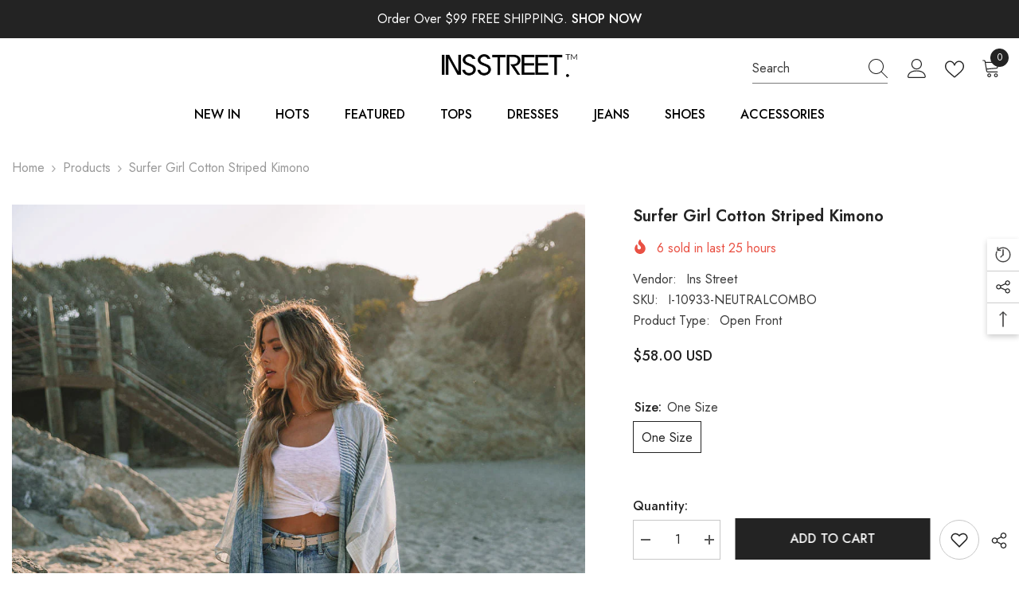

--- FILE ---
content_type: text/html; charset=utf-8
request_url: https://insstreet.com/products/surfer-girl-cotton-striped-kimono?view=ajax_recently_viewed&_=1769144282328
body_size: -260
content:


<div class="item">
  <a class="first-info" href="/products/surfer-girl-cotton-striped-kimono" data-mobile-click><svg aria-hidden="true" focusable="false" data-prefix="fal" data-icon="external-link" role="img" xmlns="http://www.w3.org/2000/svg" viewBox="0 0 512 512" class="icon icon-external-link"><path d="M440,256H424a8,8,0,0,0-8,8V464a16,16,0,0,1-16,16H48a16,16,0,0,1-16-16V112A16,16,0,0,1,48,96H248a8,8,0,0,0,8-8V72a8,8,0,0,0-8-8H48A48,48,0,0,0,0,112V464a48,48,0,0,0,48,48H400a48,48,0,0,0,48-48V264A8,8,0,0,0,440,256ZM500,0,364,.34a12,12,0,0,0-12,12v10a12,12,0,0,0,12,12L454,34l.7.71L131.51,357.86a12,12,0,0,0,0,17l5.66,5.66a12,12,0,0,0,17,0L477.29,57.34l.71.7-.34,90a12,12,0,0,0,12,12h10a12,12,0,0,0,12-12L512,12A12,12,0,0,0,500,0Z"></path></svg>
            <img srcset="//insstreet.com/cdn/shop/products/13.3_7caf0769-dd74-4b29-8ed0-93110de547c5.jpg?v=1648300750" src="//insstreet.com/cdn/shop/products/13.3_7caf0769-dd74-4b29-8ed0-93110de547c5.jpg?v=1648300750" alt="Surfer Girl Cotton Striped Kimono Ins Street" loading="lazy" class="motion-reduce hidden-mobile" sizes="100px"/>
            <a class="hidden-desktop" href="/products/surfer-girl-cotton-striped-kimono">
              <img srcset="//insstreet.com/cdn/shop/products/13.3_7caf0769-dd74-4b29-8ed0-93110de547c5.jpg?v=1648300750" src="//insstreet.com/cdn/shop/products/13.3_7caf0769-dd74-4b29-8ed0-93110de547c5.jpg?v=1648300750" alt="Surfer Girl Cotton Striped Kimono Ins Street" loading="lazy" class="motion-reduce" sizes="100px"/>
            </a></a>
    <div class="second-info">
      <div class="first product-item" data-product-id="6814107697196"><div class="product-vendor">
                    <span class="visually-hidden">Vendor:</span>
                    <a href="/collections/vendors?q=Ins%20Street" title="Ins Street">Ins Street</a>           
            </div><a class="product-title link-underline" href="/products/surfer-girl-cotton-striped-kimono">
                <span class="text">Surfer Girl Cotton Striped Kimono</span>
        </a>
             <div class="product-price">
        <div class="price ">
    <dl><div class="price__regular"><dd class="price__last"><span class="price-item price-item--regular"><span class="notranslate ht-money">$58.00 USD</span></span></dd>
        </div>
        <div class="price__sale"><dd class="price__compare" data-compare="5800"><s class="price-item price-item--regular"><span class="notranslate ht-money">$58.00 USD</span></s></dd><dd class="price__last" data-last="5800"><span class="price-item price-item--sale"><span class="notranslate ht-money">$58.00 USD</span></span></dd></div>
        <small class="unit-price caption hidden">
            <dt class="visually-hidden">Unit price</dt>
            <dd class="price__last"><span></span><span aria-hidden="true">/</span><span class="visually-hidden">&nbsp;per&nbsp;</span><span></span></dd>
        </small>
    </dl>
</div>

      </div>
      </div>
        <a class="second" href="/products/surfer-girl-cotton-striped-kimono"></a>
    </div>
</div>